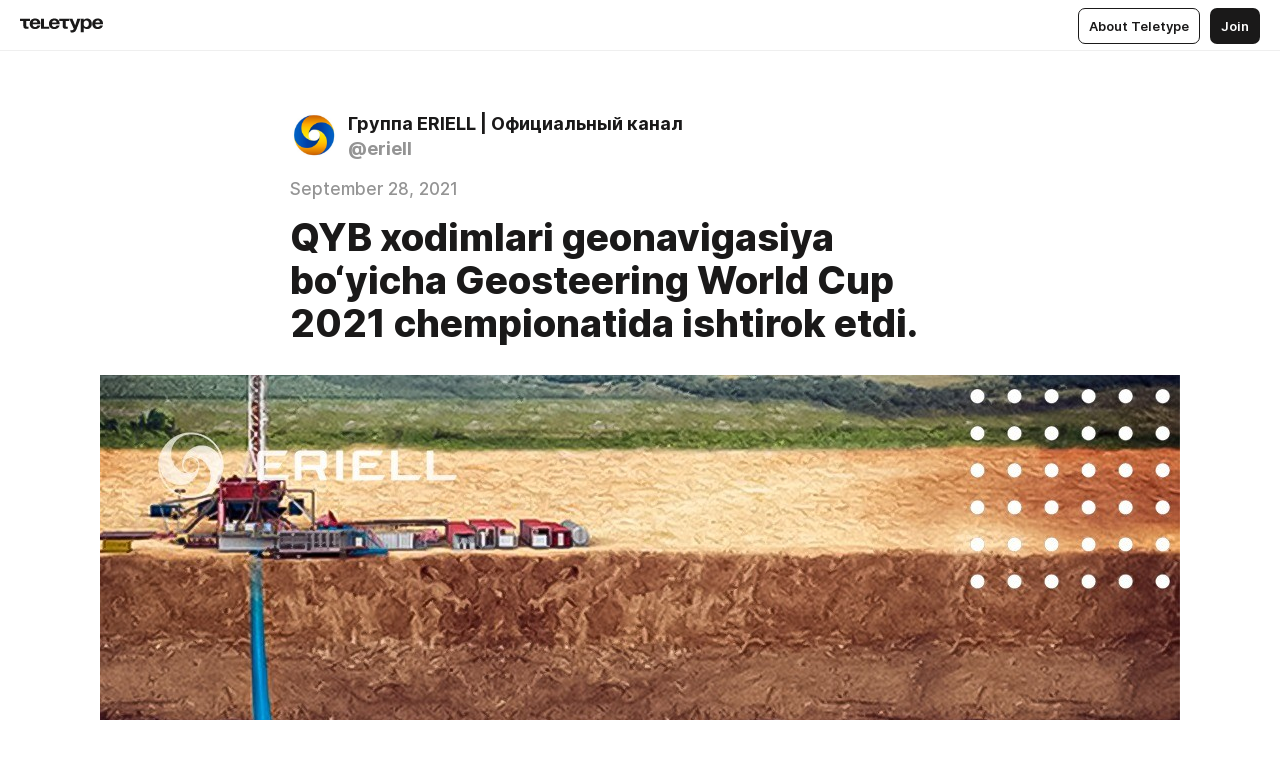

--- FILE ---
content_type: text/html
request_url: https://journal.eriell.uz/QYB-xodimlari-geonavigasiya-boyicha-Geosteering-World-Cup-2021-chempionatida-ishtirok-etdi-09-28
body_size: 34898
content:
<!DOCTYPE html>
<html  lang="en" data-theme="auto" data-head-attrs="lang,data-theme">

<head>
  
  <title>QYB xodimlari geonavigasiya bo‘yicha Geosteering World Cup 2021 chempionatida ishtirok etdi. — Teletype</title><meta http-equiv="content-type" content="text/html; charset=UTF-8"><meta name="viewport" content="width=device-width, initial-scale=1, user-scalable=no"><meta name="apple-mobile-web-app-capable" content="yes"><meta name="apple-mobile-web-app-status-bar-style" content="default"><meta name="theme-color" content="#FFFFFF"><meta property="og:url" content="https://journal.eriell.uz/QYB-xodimlari-geonavigasiya-boyicha-Geosteering-World-Cup-2021-chempionatida-ishtirok-etdi-09-28"><meta property="og:site_name" content="Teletype"><meta property="tg:site_verification" content="g7j8/rPFXfhyrq5q0QQV7EsYWv4="><meta property="fb:app_id" content="560168947526654"><meta property="fb:pages" content="124472808071141"><meta property="twitter:card" content="summary_large_image"><link rel="canonical" href="https://journal.eriell.uz/QYB-xodimlari-geonavigasiya-boyicha-Geosteering-World-Cup-2021-chempionatida-ishtirok-etdi-09-28"><link rel="alternate" href="https://journal.eriell.uz/QYB-xodimlari-geonavigasiya-boyicha-Geosteering-World-Cup-2021-chempionatida-ishtirok-etdi-09-28" hreflang="x-default"><link rel="icon" type="image/x-icon" href="/favicon.ico"><link rel="icon" type="image/svg+xml" href="https://teletype.in/static/favicon.f39059fb.svg"><link rel="apple-touch-icon" href="https://teletype.in/static/apple-touch-icon.39e27d32.png"><link rel="search" type="application/opensearchdescription+xml" title="Teletype" href="https://teletype.in/opensearch.xml"><script src="https://yandex.ru/ads/system/context.js" async></script><script type="application/javascript">window.yaContextCb = window.yaContextCb || []</script><meta name="format-detection" content="telephone=no"><meta property="og:type" content="article"><meta name="author" content="Группа ERIELL | Официальный канал"><meta name="description" content="🇺🇿 15 sentyabr\' kuni ROGII kompaniyasi tomonidan onlayn rejimda geonavigasiya bo‘yicha Geosteering World Cup 2021 musobaqasi..."><meta property="author" content="Группа ERIELL | Официальный канал"><meta property="og:updated_time" content="2021-12-14T13:40:07.324Z"><meta property="og:title" content="QYB xodimlari geonavigasiya bo‘yicha Geosteering World Cup 2021 chempionatida ishtirok etdi."><meta property="twitter:title" content="QYB xodimlari geonavigasiya bo‘yicha Geosteering World Cup 2021 chempionatida ishtirok etdi."><meta property="og:description" content="🇺🇿 15 sentyabr\' kuni ROGII kompaniyasi tomonidan onlayn rejimda geonavigasiya bo‘yicha Geosteering World Cup 2021 musobaqasi..."><meta property="twitter:description" content="🇺🇿 15 sentyabr\' kuni ROGII kompaniyasi tomonidan onlayn rejimda geonavigasiya bo‘yicha Geosteering World Cup 2021 musobaqasi..."><meta property="og:image" content="https://img4.teletype.in/files/f3/e0/f3e014be-9023-49a4-873a-5390587cb8d7.jpeg"><meta property="twitter:image" content="https://img4.teletype.in/files/f3/e0/f3e014be-9023-49a4-873a-5390587cb8d7.jpeg"><meta property="og:image:type" content="image/png"><meta property="og:image:width" content="1200"><meta property="og:image:height" content="630"><meta property="article:author" content="Группа ERIELL | Официальный канал"><meta property="article:author_url" content="https://journal.eriell.uz/"><meta property="article:published_time" content="2021-12-14T13:40:07.324Z"><meta property="article:modified_time" content="2021-12-14T13:40:07.324Z"><meta name="head:count" content="38"><script>window.__INITIAL_STATE__={"config":{"version":"4.41.11","app_version":"4.41.11-4089","build_number":4089,"app":{"name":"teletype","title":"Teletype","url":{"assets":"https:\u002F\u002Fteletype.in","media":"https:\u002F\u002Fteletype.in\u002Ffiles","site":"https:\u002F\u002Fteletype.in","api":"https:\u002F\u002Fteletype.in\u002Fapi","updater":"wss:\u002F\u002Fteletype.in\u002Fupdater","media_api":"https:\u002F\u002Fteletype.in\u002Fmedia"},"links":{"tos":"https:\u002F\u002Fjournal.teletype.in\u002Flegal","journal":"https:\u002F\u002Fjournal.teletype.in\u002F","privacy":"https:\u002F\u002Fjournal.teletype.in\u002Flegal-privacy","domains":"https:\u002F\u002Fjournal.teletype.in\u002Fdomains","features":"https:\u002F\u002Fjournal.teletype.in\u002Ffeatures","updates":"https:\u002F\u002Fjournal.teletype.in\u002F+updates","email":"mailbox@teletype.in","cloudtips":{"tos":"https:\u002F\u002Fstatic.cloudpayments.ru\u002Fdocs\u002FCloudTips\u002Fcloudtips_oferta_teletype.pdf","agreement":"https:\u002F\u002Fstatic.cloudpayments.ru\u002Fdocs\u002FCloudTips\u002Fcloudtips_agreement_teletype.pdf","policy":"https:\u002F\u002Fstatic.cloudpayments.ru\u002Fdocs\u002Fpolicy-cloudpayments.pdf"}},"service":{"metrika":"42100904","ga":"G-74SRE9LWC4","facebook_id":560168947526654,"facebook_pages":"124472808071141","facebook_redirect":"https:\u002F\u002Fteletype.in\u002F.fb-callback","google_id":"589698636327-74fehjo4inhlnkc237ulk51petqlem42.apps.googleusercontent.com","google_redirect":"https:\u002F\u002Fteletype.in\u002F.google-callback","vk_id":51923672,"vk_redirect":"https:\u002F\u002Fteletype.in\u002F.vk-callback","yandex_pay_id":"aca5092b-9bd5-4dd1-875e-0e0be05aff00","yandex_pay_env":"Production","yandex_pay_gw":"cloudpayments","yandex_pay_gw_id":null,"tg_iv":"g7j8\u002FrPFXfhyrq5q0QQV7EsYWv4=","tg_login":"TeletypeAppBot","tg_link":"https:\u002F\u002Ft.me\u002FTeletypeAppBot","twitch_id":"lxc0c8o0u0l42bo1smeno623bnlxhs","twitch_redirect":"https:\u002F\u002Fteletype.in\u002F.twitch-callback","apple_id":"in.teletype.web","apple_redirect":"https:\u002F\u002Fteletype.in\u002F.siwa","recaptcha":"6Lf-zgAVAAAAAJIxQX0tdkzpFySG2e607DdgqRF-","recaptcha_v2":"6Lfm6TEfAAAAAK_crKCAL3BUBLmdZnrsvOeTHMNj","yandes_pay_gw_id":""},"pushes":{"app_id":"9185fd40-8599-4ea3-a2e7-f4e88560970e","auto_register":false,"notify_button":false,"iframe_path":"pushes","subscribe_path":"pushes\u002Fsubscribe"},"domains":{"protocol":"http:","port":null},"articles_on_page":10,"max_users_topics":10,"max_menu_items":10,"max_user_blogs":5,"autosave_timeout":15000,"views_scrolls":null,"articles_reactions":{"default":["👍","👎"],"max_uniq":10},"comments":{"can_edit_period":300000,"autoupdate_period":15000,"max_depth":3,"compact_from":2,"thread_collapse":25,"whitelist":{"formats":["bold","italic","strike","code","link","code"],"items":["p","blockquote","pre","image","youtube","vimeo","rutube","vkvideo"]}},"media":{"accept":[{"ext":".jpg","type":"jpg","types":["image\u002Fjpeg"]},{"ext":".png","type":"png","types":["image\u002Fpng"]},{"ext":".gif","type":"gif","types":["image\u002Fgif"]}],"max_size":5242880,"max_userpic_size":1048576},"langs":{"aliases":{"ru":["ru","be","uk","ky","ab","mo","et","lv"],"en":["en"]},"default":"en"}},"data":{"ttl":{"account":60000,"blog_articles":600000,"app_settings":600000,"showcase":60000,"article":60000,"blog":5000,"search":5000,"unsplash":60000,"comments":15000,"notifications":60000,"emoji":10000000}}},"domain":"journal.eriell.uz","timezone":0,"lid":"6563846c-817c-5b84-aa40-1ec660226f91","url":"https:\u002F\u002Fjournal.eriell.uz\u002FQYB-xodimlari-geonavigasiya-boyicha-Geosteering-World-Cup-2021-chempionatida-ishtirok-etdi-09-28","account":{"_loading":false,"id":null,"blog_id":null,"blogs":null,"uri":null,"name":null,"userpic":null,"lang":null,"darkmode":null,"can_create_blog":null,"tfa_enabled":null,"popup_open":false,"wallet":{"loaded":false,"enabled":false,"available":false,"card":null,"balance":null,"receiver":null,"donations":{"params":{"from_date":null,"to_date":null,"blog_id":null},"total":0,"amount":0,"list":[]},"transactions":{"params":{"from_date":null,"to_date":null},"total":0,"amount":0,"list":[]},"payouts":{"params":{"from_date":null,"to_date":null},"total":0,"amount":0,"list":[]},"payout":{"open":false}}},"langs":{"lang":"en"},"app_settings":{"data":{"giphy":["https:\u002F\u002Fmedia3.giphy.com\u002Fmedia\u002Fv1.Y2lkPTU2YzQ5MjdlOTJkM2ZjcmxxbjF4aWx5MXhkbzQ2Zzdxam85Yzc1N2xwdTZ4bHh5MiZlcD12MV9naWZzX2dpZklkJmN0PWc\u002F14SAx6S02Io1ThOlOY\u002Fgiphy.gif","https:\u002F\u002Fmedia4.giphy.com\u002Fmedia\u002Fv1.Y2lkPTU2YzQ5MjdlZGE1cWdwYndldGNuejIyYmd5ejJpZjZraXIzeDhrYnd0ZGU1OW11aCZlcD12MV9naWZzX2dpZklkJmN0PWc\u002FLdOyjZ7io5Msw\u002Fgiphy.gif","https:\u002F\u002Fmedia3.giphy.com\u002Fmedia\u002Fv1.Y2lkPTU2YzQ5MjdlY3NqNnU4M2djY3EwcjQyem5rNThtaXVwdXhtbTJ4amcyZDV0MnZnNCZlcD12MV9naWZzX2dpZklkJmN0PWc\u002FlptjRBxFKCJmFoibP3\u002Fgiphy-downsized.gif","https:\u002F\u002Fmedia1.giphy.com\u002Fmedia\u002Fv1.Y2lkPTU2YzQ5MjdlcGF2cjFzMzkzN201emJoeHptNjVmdWgzMGlxdWk2Y2k2eXg4Z3JoeCZlcD12MV9naWZzX2dpZklkJmN0PWc\u002FLCdPNT81vlv3y\u002Fgiphy-downsized.gif","https:\u002F\u002Fmedia2.giphy.com\u002Fmedia\u002Fv1.Y2lkPTU2YzQ5MjdlYWs3cTlqMzRjc3Y0YTR5emxvMnpuc3J6NjFianpwdWRuZDB3cnJrZCZlcD12MV9naWZzX2dpZklkJmN0PWc\u002FbPdI2MXEbnDUs\u002Fgiphy.gif","https:\u002F\u002Fmedia0.giphy.com\u002Fmedia\u002Fv1.Y2lkPTU2YzQ5MjdlcnNpMHprdW9scjJzMm9zbGQ4a3phZmNhMWd4MXQycXRpbXdidmczbiZlcD12MV9naWZzX2dpZklkJmN0PWc\u002FEXmE33UEtfuQo\u002Fgiphy.gif","https:\u002F\u002Fmedia4.giphy.com\u002Fmedia\u002Fv1.Y2lkPTU2YzQ5MjdlcWgzOTV5OXVqanVpdHM3dzdsbjZhZzhlbm82cXo4bzA2NXZncWRscSZlcD12MV9naWZzX2dpZklkJmN0PWc\u002FJLELwGi2ksYTu\u002Fgiphy.gif","https:\u002F\u002Fmedia3.giphy.com\u002Fmedia\u002Fv1.Y2lkPTU2YzQ5MjdlbzFvNnBsMmoxYmo0cml1c294MDd4OGcweGZxZDY2MWxwOXFmM2hreCZlcD12MV9naWZzX2dpZklkJmN0PWc\u002F56t3lKn4Xym0DQ2Zn7\u002Fgiphy-downsized.gif","https:\u002F\u002Fmedia0.giphy.com\u002Fmedia\u002Fv1.Y2lkPTU2YzQ5MjdldzJkenQxcW9wZXZ2djRjanFhOThiM2pmY3E2cHN0bzgwcWFuMHJ3cSZlcD12MV9naWZzX2dpZklkJmN0PWc\u002F3Jhdg8Qro5kMo\u002Fgiphy.gif","https:\u002F\u002Fmedia2.giphy.com\u002Fmedia\u002Fv1.Y2lkPTU2YzQ5MjdlNzUxOGVjdzFsNWYxc3YzMmc2Y3dsY2ZjZmh4Y3Q3MDhtNGdmeW9uNyZlcD12MV9naWZzX2dpZklkJmN0PWc\u002F3osxYamKD88c6pXdfO\u002Fgiphy.gif","https:\u002F\u002Fmedia4.giphy.com\u002Fmedia\u002Fv1.Y2lkPTU2YzQ5MjdlbDNmMzJuejg3aGVqbDk5NHVuMnBmZ2h0ZmhndGI0bmVqc215NDRoZCZlcD12MV9naWZzX2dpZklkJmN0PWc\u002FMOMKdGBAWJDmkYtBUW\u002Fgiphy-downsized.gif"],"unsplash":[{"url":"https:\u002F\u002Fimages.unsplash.com\u002Fphoto-1560065569-21beb63d2b0c?crop=entropy&cs=srgb&fm=jpg&ixid=M3w2MzEyfDB8MXxyYW5kb218fHx8fHx8fHwxNzYyOTc3NjAxfA&ixlib=rb-4.1.0&q=85","author":"Pavel Brodsky","link":"https:\u002F\u002Funsplash.com\u002F@mcouthon"}],"ad":{"params":{"article-under-text":{"id":"R-A-2565196-12","el":true,"disabled":true,"disableAdult":true},"feed-article-under-text":{"id":"R-A-2565196-3","el":true},"article-floor":{"disabled":true,"type":"floorAd","platform":"touch","timeout":5000},"blog-floor":{"disabled":true,"type":"floorAd","platform":"touch","timeout":5000},"main-floor":{"disabled":true,"type":"floorAd","platform":"touch","timeout":10000},"blog-list":{"id":"R-A-2565196-13","el":true,"every":6,"start":1,"disableAdult":true},"main-list":{"id":"R-A-2565196-14","el":true,"every":4},"main-trending-list":{"id":"R-A-2565196-14","disabled":true,"el":true,"every":4,"start":4},"main-following-list":{"id":"R-A-2565196-15","disabled":true,"el":true,"every":4,"start":4},"main-feed":{"id":"R-A-2565196-16","disabled":false,"type":"feed","el":true,"start":4,"every":0,"feedCardCount":4,"mobile":{"feedCardCount":4}},"article-feed":{"id":"R-A-2565196-17","disabled":false,"type":"feed","el":true,"feedCardCount":4,"disableAdult":true},"article-above-text":{"id":"R-A-2565196-18","disabled":false,"el":true,"disableAdult":true}}},"updater":{"enabled":true},"example_blogs":[65,71297,111029],"_loadTime":1762977664481},"loading":null},"articles":{"items":{"3988646":{"id":3988646,"uri":"QYB-xodimlari-geonavigasiya-boyicha-Geosteering-World-Cup-2021-chempionatida-ishtirok-etdi-09-28","created_at":"2021-12-14T13:40:07.324Z","published_at":"2021-09-28T13:39:39.000Z","last_edited_at":"2021-12-14T13:40:07.324Z","title":"QYB xodimlari geonavigasiya bo‘yicha Geosteering World Cup 2021 chempionatida ishtirok etdi.","text":"\u003Cdocument\u003E\n\u003Cimage src=\"https:\u002F\u002Fimg4.teletype.in\u002Ffiles\u002Fb4\u002F57\u002Fb4573695-65b0-45eb-8050-b8f4254a86ef.jpeg\" anchor=\"M1vF\" \u002F\u003E\n\u003Cp anchor=\"CH76\"\u003E🇺🇿 15 sentyabr&#x27; kuni ROGII kompaniyasi tomonidan onlayn rejimda geonavigasiya bo‘yicha Geosteering World Cup 2021 musobaqasi o‘tkazildi. Unda butun dunyodan 300 nafardan ortiq ishtirokchi, jumladan ERIELL Group QYB servisining uch afar xodimi — QYB bo‘yicha koordinator Miryusupov Baxtiyor, sifat nazorati bo‘yicha muhandis Manasipov Igor&#x27; va MWDni texnik qo‘llab-quvvatlash bo‘yicha muhandis Elent Oleg ishtirok etdi.\u003C\u002Fp\u003E\n\u003Cp anchor=\"kRgM\"\u003EBarcha ishtirokchilarga musobaqaga tayyorgarlik ko‘rish va unda ishtirok etish uchun trenajer-simulyatordan foydalanish imkoniyati taqdim etildi. Chempionatning mohiyati LWD karotaji ma&#x27;lumotlarida asoslanib real vaqt rejimida qatlamning sermahsul qismi bo‘ylab quduq o‘tkazishdan iborat edi. Musobaqa ikkita quduqni o‘z ichiga oldi.\u003C\u002Fp\u003E\n\u003Cimage src=\"https:\u002F\u002Fimg3.teletype.in\u002Ffiles\u002Fa0\u002Fd8\u002Fa0d8ba31-347d-4a0b-842f-48c2e38f6247.jpeg\" anchor=\"JT97\" \u002F\u003E\n\u003Cp anchor=\"ZXlI\"\u003E1. Unconventional (noan&#x27;anaviy) – qatlam oldin kutilmaganda o‘zgaradigan, navigasiya uchun esa faqatgina gamma-karotaj va kavlab borish tezligiga doir ma&#x27;lumotlar taqdim etildi.\u003C\u002Fp\u003E\n\u003Cp anchor=\"Y4XP\"\u003E2. Conventional – an&#x27;anaviy, biroq talqin borasida unchalik oson bo‘lmagan, chunki qo‘shimcha ravishda imedjer va rezistivimetr ko‘rsatkichlariga tayanishga to‘g‘ri keldi.\u003C\u002Fp\u003E\n\u003Cimage src=\"https:\u002F\u002Fimg4.teletype.in\u002Ffiles\u002F3d\u002F60\u002F3d601422-c6b3-4729-a48e-7b00c194c440.jpeg\" anchor=\"bXjX\" \u002F\u003E\n\u003Cp anchor=\"TmLe\"\u003E«Geonavigasiya bo‘yicha chempionat o‘tkazilishi to‘g‘risidagi e&#x27;lonni ko‘rgach, biz hamkasblarimiz bilan o‘z kuchimizni sinab ko‘rishga ahd qildik. Buning ustiga, bir necha oy avval biz mazkur yo‘nalish bo‘yicha o‘quv kursida tahsil olgan edik», – deydi Baxtiyor.\u003C\u002Fp\u003E\n\u003Cp anchor=\"fDTp\"\u003E«Men va hamkasblarimiz uchun bu juda qimmatli tajriba bo‘ldi. Dunyo chempionatida onlayn rejimda ishtirok etish, bir vaqtning o‘zida translyasiyani kuzatish yorqin taasurotlar qoldiradi. Olingan bilim va ko‘nikmalar bizga kelgusida biz karotaj bo‘yicha ma&#x27;lumotlarga asoslangan holda simulyatorda emas, balki haqiqiy ish jarayonida albatta as qotadi», — dedi Igor&#x27; Manasipov.\u003C\u002Fp\u003E\n\u003C\u002Fdocument\u003E","cut_text":"🇺🇿 15 sentyabr' kuni ROGII kompaniyasi tomonidan onlayn rejimda geonavigasiya bo‘yicha Geosteering World Cup 2021 musobaqasi o‘tkazildi. Unda butun dunyodan 300 nafardan ortiq ishtirokchi, jumladan ERIELL Group QYB servisining uch afar xodimi — QYB bo‘yicha koordinator Miryusupov Baxtiyor, sifat nazorati bo‘yicha muhandis Manasipov Igor' va MWDni texnik qo‘llab-quvvatlash bo‘yicha muhandis Elent Oleg ishtirok etdi.","cut_image":"https:\u002F\u002Fimg4.teletype.in\u002Ffiles\u002Fb4\u002F57\u002Fb4573695-65b0-45eb-8050-b8f4254a86ef.jpeg","cut_article_id":null,"sharing_title":null,"sharing_text":"🇺🇿 15 sentyabr' kuni ROGII kompaniyasi tomonidan onlayn rejimda geonavigasiya bo‘yicha Geosteering World Cup 2021 musobaqasi...","sharing_image":"https:\u002F\u002Fimg4.teletype.in\u002Ffiles\u002Ff3\u002Fe0\u002Ff3e014be-9023-49a4-873a-5390587cb8d7.jpeg","sharing_type":"image","comments_enabled":true,"reactions_enabled":true,"subscriptions_enabled":true,"donations_disabled":null,"reposts_enabled":true,"related_enabled":true,"sharing_enabled":true,"is_post":false,"visibility":"all","allow_indexing":true,"adult":false,"heading_style":{},"views":null,"comments":0,"reactions":0,"reposts":0,"author_id":873764,"creator_id":873764,"author":{"id":873764,"uri":"eriell","domain":"journal.eriell.uz","domain_https":true,"name":"Группа ERIELL | Официальный канал","userpic":"https:\u002F\u002Fimg4.teletype.in\u002Ffiles\u002F34\u002F67\u002F34673501-2b8a-4155-a868-8cad94f7aa5f.jpeg","list_style":null,"verified":false,"comments_enabled":false,"reactions_enabled":false,"reposts_enabled":true,"related_enabled":true,"show_teammates":true},"creator":{"id":873764,"uri":"eriell","domain":"journal.eriell.uz","domain_https":true,"name":"Группа ERIELL | Официальный канал","userpic":"https:\u002F\u002Fimg4.teletype.in\u002Ffiles\u002F34\u002F67\u002F34673501-2b8a-4155-a868-8cad94f7aa5f.jpeg","verified":false},"topics":null,"articles_mentions":[],"_loadTime":1762977664496}},"loading":false,"related":{},"donations":{"article_id":null,"data":null,"_loadTime":0}},"error":null,"defer":null,"inited":false,"user_ga":null,"user_ym":null,"dom":{"screens":{"medium":false,"tablet":false,"mobile":false},"darkmode":false,"is_safari":false},"feed":{"following":[],"trending":[],"trending_widget":[],"featured_blogs":[]},"articles_reactions":{"items":{},"loading":false},"articles_reposts":{"items":[]},"comments":{"loading":false,"items":{},"info":{}},"blogs":{"items":[],"blocked_teammates":[],"blocked_users":[],"subscribed_users":{"blog_id":null,"total":0,"list":[]},"subscriptions_users":{"blog_id":null,"total":0,"list":[]},"donations":{"blog_id":null,"stats":null,"data":null,"_loadTime":0},"settings":{"items":[],"suggests":{"teammates":[],"topics":[]},"tfa_list":[],"settings":{"open":false,"blog_id":null,"section":null},"new_blog":{"open":false}}},"blog_articles":{"loading":false,"items":{}},"search":{"loading":{"search":false,"suggest":false},"search":{"query":"","blog_id":null,"articles":[],"blogs":[],"offset":{"blogs":0,"articles":0},"total":{"blogs":0,"articles":0}},"suggest":[]},"drafts":{"items":[]},"imports":{"items":[],"loading":false},"emojis":{"data":[],"loading":null,"loadTime":0,"query":""},"varlamov":{"footer":[],"trending":[],"youtube":[],"socials":{},"about":{},"editorial":{},"banners":null,"donations":null,"_full":null,"_loaded":false,"_loadTime":0}};window.__PUBLIC_PATH__='https://teletype.in/';</script><link rel="modulepreload" crossorigin href="https://teletype.in/static/Article.c8d8b299.js"><link rel="stylesheet" href="https://teletype.in/static/Article.3e027f09.css"><link rel="modulepreload" crossorigin href="https://teletype.in/static/AD.9a634925.js"><link rel="stylesheet" href="https://teletype.in/static/AD.9ea140df.css"><link rel="modulepreload" crossorigin href="https://teletype.in/static/meta.d9ace638.js"><link rel="stylesheet" href="https://teletype.in/static/meta.d702ecc6.css"><link rel="modulepreload" crossorigin href="https://teletype.in/static/preloader.b86f9c9c.js"><link rel="stylesheet" href="https://teletype.in/static/preloader.0c891e69.css"><link rel="modulepreload" crossorigin href="https://teletype.in/static/ArticleCard.5f47752f.js"><link rel="stylesheet" href="https://teletype.in/static/ArticleCard.d179f8e6.css">
  <script type="module" crossorigin src="https://teletype.in/static/index.840c5e98.js"></script>
  <link rel="stylesheet" href="https://teletype.in/static/index.d1a8877c.css">
</head>

<body  class="" style="" data-head-attrs="class,style"><div id="app" style=""><div class="layout" data-v-21f40ab0><div class="menu" data-v-21f40ab0 data-v-658d3930><div class="menu__backdrop" data-v-658d3930></div><div class="menu__content" style="" data-v-658d3930><div class="menu__item" data-v-658d3930><a href="https://teletype.in/" class="menu__logo_image" data-v-658d3930><!--[--><svg xmlns="http://www.w3.org/2000/svg" width="84" height="16" fill="currentColor" viewBox="0 0 84 16" data-v-658d3930><path d="M0 1.288v2.11h3.368v5.18c0 2.302 1.368 2.782 3.367 2.782 1.263 0 1.79-.192 1.79-.192V9.153s-.316.096-.948.096c-.947 0-1.263-.288-1.263-1.15V3.397h3.579v-2.11H0Zm9.674 4.988c0 2.916 1.789 5.275 5.472 5.275 4.526 0 5.157-3.549 5.157-3.549h-2.947s-.315 1.535-2.104 1.535c-1.768 0-2.484-1.151-2.61-2.686h7.745s.021-.345.021-.575C20.408 3.36 18.746 1 15.146 1c-3.599 0-5.472 2.36-5.472 5.276Zm5.472-3.262c1.453 0 2.042.883 2.232 2.11h-4.652c.252-1.227.968-2.11 2.42-2.11Zm14.098 6.139h-5.367V1.288H20.93v9.976h8.314v-2.11Zm-.33-2.877c0 2.916 1.789 5.275 5.472 5.275 4.526 0 5.157-3.549 5.157-3.549h-2.947s-.315 1.535-2.104 1.535c-1.768 0-2.484-1.151-2.61-2.686h7.745s.021-.345.021-.575C39.648 3.36 37.986 1 34.386 1c-3.599 0-5.472 2.36-5.472 5.276Zm5.472-3.262c1.453 0 2.042.883 2.231 2.11h-4.651c.252-1.227.968-2.11 2.42-2.11Zm4.937-1.726v2.11h3.367v5.18c0 2.302 1.369 2.782 3.368 2.782 1.263 0 1.79-.192 1.79-.192V9.153s-.316.096-.948.096c-.947 0-1.263-.288-1.263-1.15V3.397h3.578v-2.11h-9.892Zm21.153 0H57.32l-2.168 6.58-2.673-6.58H49.32l4.42 9.976c-.421.92-.842 1.438-1.895 1.438a5.269 5.269 0 0 1-1.368-.191v2.206s.842.287 1.895.287c2.21 0 3.346-1.17 4.21-3.453l3.893-10.263Zm.312 13.429h2.947v-4.509h.105s.947 1.343 3.262 1.343c3.157 0 4.736-2.494 4.736-5.275C71.838 3.494 70.259 1 67.102 1c-2.42 0-3.368 1.63-3.368 1.63h-.105V1.289h-2.841v13.429Zm2.841-8.441c0-1.804.842-3.262 2.631-3.262 1.79 0 2.631 1.458 2.631 3.262 0 1.803-.842 3.261-2.63 3.261-1.79 0-2.632-1.458-2.632-3.261Zm8.637 0c0 2.916 1.789 5.275 5.472 5.275 4.525 0 5.157-3.549 5.157-3.549h-2.947s-.316 1.535-2.105 1.535c-1.768 0-2.483-1.151-2.61-2.686h7.746S83 6.506 83 6.276C83 3.36 81.337 1 77.738 1c-3.6 0-5.472 2.36-5.472 5.276Zm5.472-3.262c1.452 0 2.042.883 2.231 2.11h-4.651c.252-1.227.968-2.11 2.42-2.11Z"></path></svg><!--]--></a></div><div class="menu__split" data-v-658d3930></div><div class="menu__item" data-v-658d3930><!--[--><!----><div class="menu__buttons" data-v-658d3930><!--[--><!--]--><a href="https://teletype.in/about" class="button m_display_inline" data-v-658d3930 data-v-278085c1><!--[--><div class="button__content" data-v-278085c1><!--[--><!----><!--[--><span class="button__text" data-v-278085c1>About Teletype</span><!--]--><!----><!--]--></div><!----><!----><!--]--></a><a href="https://teletype.in/login?redir=http://journal.eriell.uz/QYB-xodimlari-geonavigasiya-boyicha-Geosteering-World-Cup-2021-chempionatida-ishtirok-etdi-09-28" class="button m_type_filled m_display_inline" type="filled" data-v-658d3930 data-v-278085c1><!--[--><div class="button__content" data-v-278085c1><!--[--><!----><!--[--><span class="button__text" data-v-278085c1>Join</span><!--]--><!----><!--]--></div><!----><!----><!--]--></a><!----><!--[--><!--]--><!----><!----><!--[--><!--]--></div><!--]--></div></div><!----></div><div class="layout__content m_main article" data-v-21f40ab0><div class="article__container m_main" itemscope itemtype="http://schema.org/Article" data-v-21f40ab0><div class="article__section" data-v-21f40ab0><div id="bnr-article-above-text-0" data-index="0" class="bnr article__banner" style="" data-v-21f40ab0 data-v-7789da1a><!----></div></div><header class="article__header" data-v-21f40ab0><div class="article__status" data-v-21f40ab0><!----><!----></div><div class="article__author" data-v-21f40ab0><a href="https://journal.eriell.uz/" class="article__author_link" data-v-21f40ab0><!--[--><div class="userpic m_size_auto article__author_userpic" data-v-21f40ab0 data-v-42729300><div class="userpic__pic" style="background-image:url(&#39;https://img4.teletype.in/files/34/67/34673501-2b8a-4155-a868-8cad94f7aa5f.jpeg&#39;);" data-v-42729300></div></div><div class="article__author_content" data-v-21f40ab0><div class="article__author_name" data-v-21f40ab0><span class="article__author_name_value" data-v-21f40ab0>Группа ERIELL | Официальный канал</span><!----></div><div class="article__author_username" data-v-21f40ab0>@eriell</div></div><!--]--></a><div class="article__author_actions" data-v-21f40ab0><!----><!----></div></div><div class="article__badges" data-v-21f40ab0><!----><div class="article__badges_item" data-v-21f40ab0>September 28, 2021</div></div><h1 class="article__header_title" itemprop="headline" data-v-21f40ab0>QYB xodimlari geonavigasiya bo‘yicha Geosteering World Cup 2021 chempionatida ishtirok etdi.</h1></header><article class="article__content text" itemprop="articleBody" data-v-21f40ab0><!--[--><figure data-anchor="M1vF" itemscope itemtype="http://schema.org/ImageObject" data-node-id="1"><a name="M1vF"></a><!--[--><!--]--><div class="wrap"><!----><!--[--><noscript><img src="https://img4.teletype.in/files/b4/57/b4573695-65b0-45eb-8050-b8f4254a86ef.jpeg" itemprop="contentUrl"></noscript><svg class="spacer" version="1.1" width="100%"></svg><!--]--><div class="loader"><div class="preloader m_central" data-v-1591c7b2><svg xmlns="http://www.w3.org/2000/svg" width="32" height="32" fill="currentColor" viewBox="0 0 32 32" class="icon" data-icon="preloader" data-v-1591c7b2 data-v-e1294fc0><path fill-rule="evenodd" d="M7.5 16a8.5 8.5 0 0111.156-8.077.5.5 0 11-.312.95A7.5 7.5 0 1023.5 16a.5.5 0 011 0 8.5 8.5 0 01-17 0z" clip-rule="evenodd"></path></svg></div></div></div><!--[--><!--[--><!--]--><!--]--></figure><p data-anchor="CH76" data-node-id="2"><a name="CH76"></a><!--[--><!--]--><!--[-->🇺🇿 15 sentyabr&#39; kuni ROGII kompaniyasi tomonidan onlayn rejimda geonavigasiya bo‘yicha Geosteering World Cup 2021 musobaqasi o‘tkazildi. Unda butun dunyodan 300 nafardan ortiq ishtirokchi, jumladan ERIELL Group QYB servisining uch afar xodimi — QYB bo‘yicha koordinator Miryusupov Baxtiyor, sifat nazorati bo‘yicha muhandis Manasipov Igor&#39; va MWDni texnik qo‘llab-quvvatlash bo‘yicha muhandis Elent Oleg ishtirok etdi.<!--]--></p><p data-anchor="kRgM" data-node-id="3"><a name="kRgM"></a><!--[--><!--]--><!--[-->Barcha ishtirokchilarga musobaqaga tayyorgarlik ko‘rish va unda ishtirok etish uchun trenajer-simulyatordan foydalanish imkoniyati taqdim etildi. Chempionatning mohiyati LWD karotaji ma&#39;lumotlarida asoslanib real vaqt rejimida qatlamning sermahsul qismi bo‘ylab quduq o‘tkazishdan iborat edi. Musobaqa ikkita quduqni o‘z ichiga oldi.<!--]--></p><figure data-anchor="JT97" itemscope itemtype="http://schema.org/ImageObject" data-node-id="4"><a name="JT97"></a><!--[--><!--]--><div class="wrap"><!----><!--[--><noscript><img src="https://img3.teletype.in/files/a0/d8/a0d8ba31-347d-4a0b-842f-48c2e38f6247.jpeg" itemprop="contentUrl"></noscript><svg class="spacer" version="1.1" width="100%"></svg><!--]--><div class="loader"><div class="preloader m_central" data-v-1591c7b2><svg xmlns="http://www.w3.org/2000/svg" width="32" height="32" fill="currentColor" viewBox="0 0 32 32" class="icon" data-icon="preloader" data-v-1591c7b2 data-v-e1294fc0><path fill-rule="evenodd" d="M7.5 16a8.5 8.5 0 0111.156-8.077.5.5 0 11-.312.95A7.5 7.5 0 1023.5 16a.5.5 0 011 0 8.5 8.5 0 01-17 0z" clip-rule="evenodd"></path></svg></div></div></div><!--[--><!--[--><!--]--><!--]--></figure><p data-anchor="ZXlI" data-node-id="5"><a name="ZXlI"></a><!--[--><!--]--><!--[-->1. Unconventional (noan&#39;anaviy) – qatlam oldin kutilmaganda o‘zgaradigan, navigasiya uchun esa faqatgina gamma-karotaj va kavlab borish tezligiga doir ma&#39;lumotlar taqdim etildi.<!--]--></p><p data-anchor="Y4XP" data-node-id="6"><a name="Y4XP"></a><!--[--><!--]--><!--[-->2. Conventional – an&#39;anaviy, biroq talqin borasida unchalik oson bo‘lmagan, chunki qo‘shimcha ravishda imedjer va rezistivimetr ko‘rsatkichlariga tayanishga to‘g‘ri keldi.<!--]--></p><figure data-anchor="bXjX" itemscope itemtype="http://schema.org/ImageObject" data-node-id="7"><a name="bXjX"></a><!--[--><!--]--><div class="wrap"><!----><!--[--><noscript><img src="https://img4.teletype.in/files/3d/60/3d601422-c6b3-4729-a48e-7b00c194c440.jpeg" itemprop="contentUrl"></noscript><svg class="spacer" version="1.1" width="100%"></svg><!--]--><div class="loader"><div class="preloader m_central" data-v-1591c7b2><svg xmlns="http://www.w3.org/2000/svg" width="32" height="32" fill="currentColor" viewBox="0 0 32 32" class="icon" data-icon="preloader" data-v-1591c7b2 data-v-e1294fc0><path fill-rule="evenodd" d="M7.5 16a8.5 8.5 0 0111.156-8.077.5.5 0 11-.312.95A7.5 7.5 0 1023.5 16a.5.5 0 011 0 8.5 8.5 0 01-17 0z" clip-rule="evenodd"></path></svg></div></div></div><!--[--><!--[--><!--]--><!--]--></figure><p data-anchor="TmLe" data-node-id="8"><a name="TmLe"></a><!--[--><!--]--><!--[-->«Geonavigasiya bo‘yicha chempionat o‘tkazilishi to‘g‘risidagi e&#39;lonni ko‘rgach, biz hamkasblarimiz bilan o‘z kuchimizni sinab ko‘rishga ahd qildik. Buning ustiga, bir necha oy avval biz mazkur yo‘nalish bo‘yicha o‘quv kursida tahsil olgan edik», – deydi Baxtiyor.<!--]--></p><p data-anchor="fDTp" data-node-id="9"><a name="fDTp"></a><!--[--><!--]--><!--[-->«Men va hamkasblarimiz uchun bu juda qimmatli tajriba bo‘ldi. Dunyo chempionatida onlayn rejimda ishtirok etish, bir vaqtning o‘zida translyasiyani kuzatish yorqin taasurotlar qoldiradi. Olingan bilim va ko‘nikmalar bizga kelgusida biz karotaj bo‘yicha ma&#39;lumotlarga asoslangan holda simulyatorda emas, balki haqiqiy ish jarayonida albatta as qotadi», — dedi Igor&#39; Manasipov.<!--]--></p><!--]--></article><!----><div class="articleInfo m_text article__info" data-v-21f40ab0 data-v-21587e5e><!----><!--[--><!--[--><div class="articleInfo-info" data-v-21587e5e><a href="https://journal.eriell.uz/" class="articleInfo-item m_link" data-v-21587e5e><!--[--><span class="articleInfo-text" data-v-21587e5e>Группа ERIELL | Официальный канал</span><!--]--></a></div><!----><!----><!----><!----><!----><!--]--><!--[--><!----><div class="articleInfo-info" data-v-21587e5e><div class="articleInfo-item" data-v-21587e5e><span class="articleInfo-text" data-v-21587e5e>September 28, 2021, 13:39</span></div></div><!----><!----><!----><!----><!--]--><!--[--><!----><!----><div class="articleInfo-info" data-v-21587e5e><div class="articleInfo-item" data-v-21587e5e><!----><span class="articleInfo-text" data-v-21587e5e>0</span><span data-v-21587e5e> views</span></div></div><!----><!----><!----><!--]--><!--[--><!----><!----><!----><!----><!----><div class="articleInfo-info" data-v-21587e5e><div class="articleInfo-item" data-v-21587e5e><!----><span class="articleInfo-text" data-v-21587e5e>0</span><span data-v-21587e5e> reposts</span></div></div><!--]--><!--]--><!----><!----><!----><!----></div><div class="article__section" data-v-21f40ab0><button class="button m_icon m_type_flat article__section_button" new-tab="false" type="flat" data-v-21f40ab0 data-v-278085c1><div class="button__content" data-v-278085c1><!--[--><span class="button__icon" data-v-278085c1><!--[--><svg xmlns="http://www.w3.org/2000/svg" width="32" height="32" fill="currentColor" viewBox="0 0 32 32" class="icon" data-icon="repost" data-v-278085c1 data-v-e1294fc0><path fill-rule="evenodd" d="M9.541 21.416c0-.345.28-.625.625-.625h6.667c2.756 0 4.792-1.964 4.792-4.791a.625.625 0 0 1 1.25 0c0 3.53-2.609 6.041-6.042 6.041h-6.666a.625.625 0 0 1-.626-.625Zm.209-4.791A.625.625 0 0 1 9.125 16c0-3.53 2.609-6.041 6.042-6.041h6.666a.625.625 0 1 1 0 1.25h-6.666c-2.756 0-4.792 1.964-4.792 4.791 0 .346-.28.625-.625.625Z" clip-rule="evenodd"></path><path fill-rule="evenodd" d="M9.197 22.052A1.246 1.246 0 0 1 9 21.416c0-.277.12-.506.197-.634.09-.149.203-.292.316-.42.228-.257.517-.526.787-.76a18.995 18.995 0 0 1 1.062-.853l.019-.015.005-.003.002-.002.445.604-.445-.604a.75.75 0 0 1 .89 1.208l-.004.003-.016.012-.062.046a19.322 19.322 0 0 0-.913.737 7.203 7.203 0 0 0-.697.681 7.19 7.19 0 0 0 .698.681 17.417 17.417 0 0 0 .912.737l.062.047.016.011.003.003a.75.75 0 0 1-.888 1.208l.444-.604-.444.604-.003-.001-.005-.004-.02-.015a18.643 18.643 0 0 1-1.062-.853 8.67 8.67 0 0 1-.786-.76 2.963 2.963 0 0 1-.316-.42Zm1.272-.799.005.01a.043.043 0 0 1-.005-.01Zm.005.318a.06.06 0 0 1-.005.01l.005-.01ZM22.386 10c.077.127.198.356.198.633 0 .278-.12.507-.198.635-.09.148-.203.291-.316.42a8.663 8.663 0 0 1-.787.76 18.825 18.825 0 0 1-.991.8l-.07.053-.02.014-.005.004-.001.001-.446-.603.446.603a.75.75 0 0 1-.89-1.207l.004-.003.015-.012.063-.047a19.322 19.322 0 0 0 .912-.736 7.19 7.19 0 0 0 .698-.682 7.216 7.216 0 0 0-.698-.681 17.4 17.4 0 0 0-.912-.736l-.063-.047-.015-.012-.004-.002a.75.75 0 0 1 .889-1.209l-.445.604.445-.604.002.002.006.004.019.014a10.732 10.732 0 0 1 .315.241c.202.157.473.375.747.613.27.234.558.502.786.76.113.128.227.27.316.42Zm-1.272.797-.004-.01.004.01Zm-.004-.317a.055.055 0 0 1 .004-.01s0 .003-.004.01Z" clip-rule="evenodd"></path></svg><!--]--></span><!--[--><span class="button__text" data-v-278085c1>Repost</span><!--]--><!----><!--]--></div><!----><!----></button><button class="button m_icon m_type_flat article__section_button" new-tab="false" type="flat" data-v-21f40ab0 data-v-278085c1><div class="button__content" data-v-278085c1><!--[--><span class="button__icon" data-v-278085c1><!--[--><svg xmlns="http://www.w3.org/2000/svg" width="32" height="32" fill="currentColor" viewBox="0 0 32 32" class="icon" data-icon="share" data-v-278085c1 data-v-e1294fc0><path fill-rule="evenodd" d="M8.453 11.763c.448-.586 1.121-1.013 1.922-1.013h1.875a.75.75 0 0 1 0 1.5h-1.875c-.235 0-.5.123-.73.424-.23.302-.395.752-.395 1.28v8.591c0 .529.164.979.395 1.281.23.301.495.424.73.424h11.25c.235 0 .5-.123.73-.424.23-.302.395-.752.395-1.28v-8.591c0-.529-.164-.979-.395-1.281-.23-.301-.495-.424-.73-.424H19.75a.75.75 0 0 1 0-1.5h1.875c.8 0 1.474.427 1.922 1.013.448.587.703 1.364.703 2.191v8.591c0 .828-.255 1.605-.703 2.192-.448.587-1.121 1.013-1.922 1.013h-11.25c-.8 0-1.474-.427-1.922-1.013-.448-.587-.703-1.364-.703-2.191v-8.591c0-.828.255-1.605.703-2.192Z" clip-rule="evenodd"></path><path fill-rule="evenodd" d="M16 4.75c.21 0 .398.085.534.223l2.997 2.997a.75.75 0 1 1-1.06 1.06l-1.72-1.72v9.19a.75.75 0 0 1-1.5 0V7.311l-1.72 1.72a.75.75 0 0 1-1.06-1.061l2.999-3a.747.747 0 0 1 .53-.22Z" clip-rule="evenodd"></path></svg><!--]--></span><!--[--><span class="button__text" data-v-278085c1>Share</span><!--]--><!----><!--]--></div><!----><!----></button><!--[--><!----><!----><!--]--><!--[--><!--[--><!----><!----><!--]--><!--[--><!----><!----><!--]--><!----><!--]--></div></div><div class="article__container" data-v-21f40ab0><!----><!----><!----><div class="article__section" data-v-21f40ab0><div id="bnr-article-under-text-0" data-index="0" class="bnr article__banner" style="" data-v-21f40ab0 data-v-7789da1a><!----></div></div></div><!----><!----><div class="article__container" data-v-21f40ab0><div class="article__section" data-v-21f40ab0><div id="bnr-article-feed-0" data-index="0" class="bnr article__banner" style="" data-v-21f40ab0 data-v-7789da1a><!----></div></div></div><div id="bnr-article-floor-0" data-index="0" class="bnr" style="" data-v-21f40ab0 data-v-7789da1a><!----></div></div></div><!----><!----><!----><!----><!----><!----><!----><!----><!----><!----></div></body>

</html>
